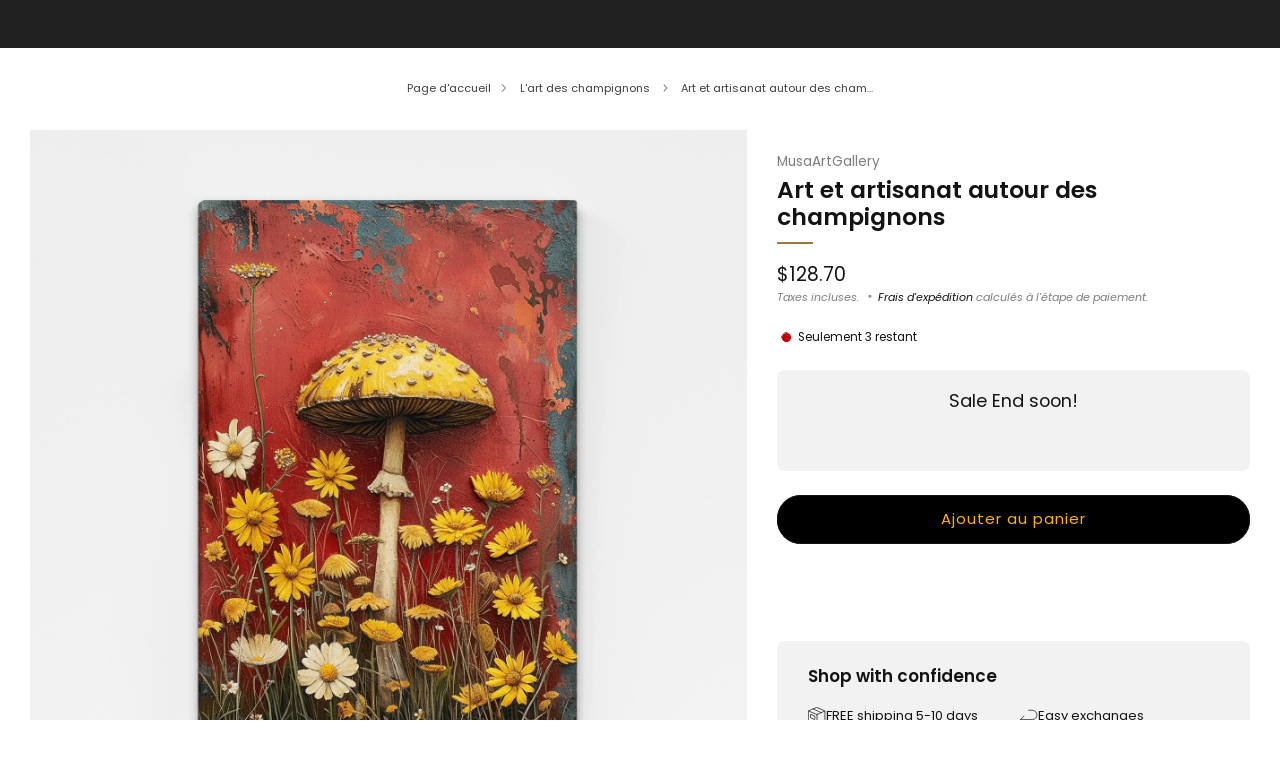

--- FILE ---
content_type: text/css
request_url: https://musaartgallery.com/cdn/shop/t/39/assets/section-multi-column.css?v=70331679145636556151741984627
body_size: 505
content:
.multi-column .items-scroll[scroll-enabled] .multi-column__item{margin-bottom:0}.multi-column .items-scroll .navigation{display:none!important}.section--has-bg.section--multi-column{padding-top:36px;padding-bottom:36px}@media (max-width: 47.9275em){.section--has-bg.section--multi-column{padding-top:30px;padding-bottom:30px}}.multi-column__sub-title,.multi-column__desc,.multi-column__desc .rte a{color:var(--color-text)}.multi-column__title{color:var(--color-heading);font-size:var(--heading-font-size);line-height:max(1.15,var(--heading-line-height))}@media (max-width: 47.9275em){.multi-column__title{font-size:var(--heading-font-size-mobile);line-height:max(1.15,var(--heading-line-height-mobile))}}.multi-column--image .multi-column__column-link:hover .multi-column__media-img,.multi-column--image .multi-column__column-link:hover .multi-column__media-video{transform:scale3d(1.05,1.05,1.05);-webkit-transition:transform 1s ease;-moz-transition:transform 1s ease;transition:transform 1s ease}.multi-column--icon .multi-column__column-link:hover .multi-column__title,.multi-column--icon .multi-column__column-link:hover .multi-column__media-icon{opacity:.7;-webkit-transition:transform 1s ease;-moz-transition:transform 1s ease;transition:transform 1s ease}@media (prefers-reduced-motion: reduce){.multi-column--image .multi-column__column-link:hover .multi-column__media-img,.multi-column--image .multi-column__column-link:hover .multi-column__media-video{transform:none;transition:none}}@media (max-width: 47.9275em){.multi-column--carousel{padding-top:6px;padding-bottom:24px}.multi-column--carousel .grid-layout{display:flex;flex-wrap:nowrap;margin-left:0;overflow-x:scroll;overscroll-behavior-x:contain;-ms-scroll-snap-type:x mandatory;scroll-snap-type:x mandatory;scrollbar-width:none;-ms-overflow-style:none}.multi-column--carousel .grid-layout::-webkit-scrollbar{background:transparent;width:0px}.multi-column--carousel .grid-layout>*{position:relative;display:inline-block;min-width:100%;scroll-snap-align:center;scroll-snap-stop:always;-ms-scroll-snap-stop:always;margin-left:18px;margin-bottom:12px}.multi-column--carousel .grid-layout>*:first-child{margin-left:39px}.multi-column--carousel .grid-layout{padding-right:78px}}@media (max-width: 61.24em){.multi-column--grid .grid-layout--mob-1 .multi-column__item{max-width:400px;margin:0 auto 36px}}.multi-column__column-link{text-decoration:none}.multi-column__column-link:hover{opacity:1}.multi-column__item{margin-bottom:30px;overflow:hidden}.multi-column__item--left{text-align:left}.multi-column__item--left .multi-column__text,.multi-column__item--left .o-ratio{margin:0 auto 0 0}.multi-column__item--right{text-align:right}.multi-column__item--right .multi-column__text,.multi-column__item--right .o-ratio{margin:0 0 0 auto}.multi-column__item--center{text-align:center}.multi-column__item--center .multi-column__text,.multi-column__item--center .o-ratio{margin:0 auto}.multi-column__media{position:relative;display:inline-block;margin-bottom:12px}.multi-column--icon .multi-column__media,.multi-column--image .multi-column__media{width:100%}.multi-column--image .multi-column__media .o-ratio{width:var(--image-size)}.multi-column__media-icon{position:relative;display:inline-flex;height:var(--icon-size, 30px);max-width:100%;margin-top:calc(var(--icon-padding) * 4px);margin-bottom:calc(var(--icon-padding) * 10px)}@media (max-width: 47.9275em){.multi-column__media-icon{margin-top:calc(var(--icon-padding) * 2px);margin-bottom:calc(var(--icon-padding) * 6px)}}.multi-column__media-icon .icon{--size: var(--icon-size, 30px)}.multi-column__media-img,.multi-column__media-video{padding:var(--image-padding);background:var(--image-background-color)}.o-ratio--circle .multi-column__media-img,.o-ratio--circle .multi-column__media-video{border-radius:50%}.multi-column__media lazy-video media-poster{display:none}.multi-column__media-img{position:relative;background-position:center;height:100%;width:100%;max-width:100%;max-height:100%;display:block;margin:0 auto;-webkit-transition:all .3s ease;-moz-transition:all .3s ease;transition:all .3s ease}.multi-column__media lazy-video{display:block;width:100%;height:100%}.multi-column__media-video{position:absolute;top:0;left:0;width:100%;height:100%;-webkit-transition:all .3s ease;-moz-transition:all .3s ease;transition:all .3s ease}.multi-column__media-video--crop,.multi-column__media-img--crop{object-fit:cover}.multi-column__media-video--fit,.multi-column__media-img--fit{object-fit:contain}.multi-column__wrapper--image .section__title{margin-bottom:30px}@media (max-width: 47.9275em){.multi-column__wrapper--image .section__title{margin-bottom:18px}}.multi-column__text{max-width:400px}.multi-column__title{text-transform:var(--font--title-transform);margin-bottom:0}.multi-column__sub-title{opacity:.5;font-family:var(--font--body);font-weight:var(--font--body-weight);font-style:var(--font--body-style);letter-spacing:0;text-transform:none;margin:6px 0}.multi-column__desc{margin-top:6px;margin-bottom:0}.multi-column__button{margin-top:12px}.multi-column__button a{color:var(--button-color, var(--color--btn))}.multi-column__button .c-btn{margin-bottom:3px}ul.multi-column__nav{position:relative;display:flex;flex-wrap:wrap;justify-content:center;max-width:calc(100% - 78px);margin:0 auto;inline-size:max-content;--gap: .8rem;gap:var(--gap, .5rem)}@media screen and (min-width: 768px){ul.multi-column__nav{display:none}}li.multi-column__nav--item{inline-size:1rem;aspect-ratio:1;border-radius:50%;background:#c5c5c5;overflow:hidden;width:9px;height:9px}li.multi-column__nav--item .multi-column__nav--btn{padding:0;width:9px;height:9px;line-height:2.5;border-radius:50%;border:0;background:var(--color--text);opacity:.3;color:transparent;cursor:pointer;-webkit-transition:all .2s ease-in-out;-moz-transition:all .2s ease-in-out;transition:all .2s ease-in-out}li.multi-column__nav--item .multi-column__nav--btn.active{background:var(--color--text);opacity:1}.no-touchevents li.multi-column__nav--item .multi-column__nav--btn{-webkit-transition:all .2s ease-in-out;-moz-transition:all .2s ease-in-out;transition:all .2s ease-in-out}.no-touchevents li.multi-column__nav--item .multi-column__nav--btn:hover{background:var(--color--text);opacity:1}
/*# sourceMappingURL=/cdn/shop/t/39/assets/section-multi-column.css.map?v=70331679145636556151741984627 */
